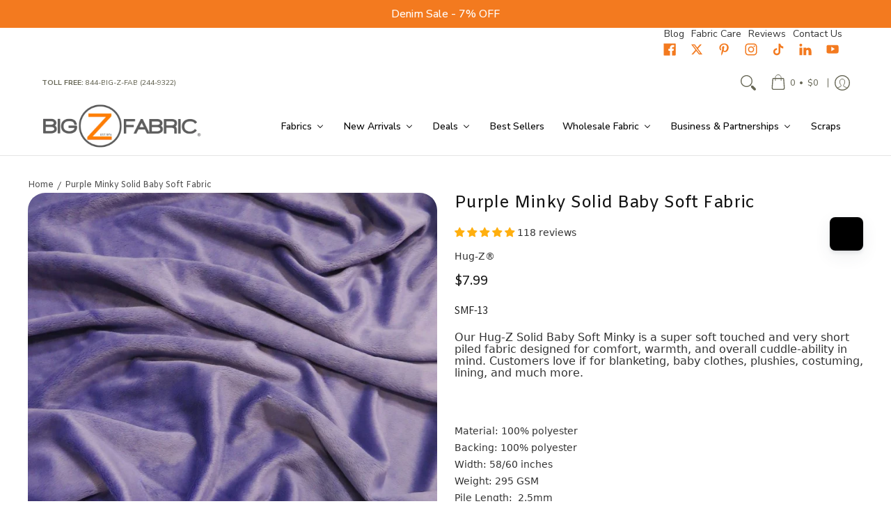

--- FILE ---
content_type: text/javascript; charset=utf-8
request_url: https://bigzfabric.com/products/minky-solid-baby-soft-fabric-purple-sold-by-the-yard.js
body_size: 1070
content:
{"id":8177880531251,"title":"Purple Minky Solid Baby Soft Fabric","handle":"minky-solid-baby-soft-fabric-purple-sold-by-the-yard","description":"\u003cp\u003eHug-Z® Solid Baby Soft Minky is a classically \u003cspan style=\"text-decoration: underline;\"\u003e\u003cstrong\u003eultra-soft, warm, and durable fabric\u003c\/strong\u003e\u003c\/span\u003e with a \u003cspan style=\"text-decoration: underline;\"\u003e\u003cstrong\u003e58\/60-inch width\u003c\/strong\u003e\u003c\/span\u003e, perfect for baby blankets and a variety of baby-related projects, available in soft, bold, and neon colors. Made from \u003cspan style=\"text-decoration: underline;\"\u003e\u003cstrong\u003e100% polyester with a 2.5mm pile and 295 GSM weight\u003c\/strong\u003e\u003c\/span\u003e, this fabric offers exceptional softness and durability, making it perfect for crafting bold, colorful creations.\u003c\/p\u003e\n\u003cp\u003eFor cozy home décor\u003cspan\u003e, this fabric shines in projects like these \u003ca href=\"https:\/\/www.etsy.com\/es\/listing\/1127407816\/cachorros-en-ugo-neon-hide-minky-blanket?ga_order=most_relevant\u0026amp;ga_search_type=all\u0026amp;ga_view_type=gallery\u0026amp;ga_search_query=neon+minky+blanket\u0026amp;ref=sr_gallery-2-4\u0026amp;content_source=aab7cb965d58b6e85f222c0d92a6f4e2c73984fa%253A1127407816\u0026amp;organic_search_click=1\"\u003e Solid Minky Blankets\u003c\/a\u003e or eye-catching throw pillows that add a pop of color to any room. For personalized accessories and apparel, this fabric is a perfect match. things like this \u003ca href=\"https:\/\/in.pinterest.com\/pin\/155303887211836709\/\"\u003eSolid Minky Jacket Liner\u003c\/a\u003e and \u003ca href=\"https:\/\/in.pinterest.com\/pin\/136445063703064454\/\"\u003eMinky Baby Swaddle\u003c\/a\u003e demonstrate how its deep hues and soft texture combine for both comfort and style. For plush toys and baby items, its soft touch makes it ideal. Our \u003ca href=\"https:\/\/www.youtube.com\/watch?v=n3WAsglz9H4\"\u003eFunky Blanket And Pillow Set Tutorial\u003c\/a\u003e provide inspiration for creating cuddly and playful pieces. \u003c\/span\u003e\u003c\/p\u003e\n\u003cp\u003e\u003cspan\u003eMinky fabric is the ideal choice for bold accent quilts, colorful loungewear, or unique baby accessories. \u003c\/span\u003e\u003cspan\u003eWith its ultra-soft feel and vivid color selection, this fabric ensures your creations stand out while staying cozy and durable.\u003c\/span\u003e\u003c\/p\u003e","published_at":"2023-03-20T13:24:48-07:00","created_at":"2023-03-20T13:24:48-07:00","vendor":"Big Z Fabric","type":"Minky Solid Baby Soft Fabric","tags":["0.50 Inch","100% Polyester","2.50 mm","58\" \/ 60\" Width","Accessories","Arts \u0026 Crafts","Baby Blankets","Baby Clothing","Costumes","Handbags","Minky Fabric","One-Way Stretch","Purple","PurpleSleeping Bags","SAPG::Minky Solid Baby Soft Fabric","singer1","Sleeping Bags","Solid Baby Soft Minky","Stuffed Animals"],"price":519,"price_min":519,"price_max":799,"available":true,"price_varies":true,"compare_at_price":519,"compare_at_price_min":519,"compare_at_price_max":799,"compare_at_price_varies":true,"variants":[{"id":52350418551091,"title":"Yard","option1":"Yard","option2":null,"option3":null,"sku":"SMF-13","requires_shipping":true,"taxable":true,"featured_image":null,"available":true,"name":"Purple Minky Solid Baby Soft Fabric - Yard","public_title":"Yard","options":["Yard"],"price":799,"weight":454,"compare_at_price":799,"inventory_management":"shopify","barcode":null,"requires_selling_plan":false,"selling_plan_allocations":[]},{"id":52350418583859,"title":"Half Yard","option1":"Half Yard","option2":null,"option3":null,"sku":"SMF-13","requires_shipping":true,"taxable":true,"featured_image":null,"available":true,"name":"Purple Minky Solid Baby Soft Fabric - Half Yard","public_title":"Half Yard","options":["Half Yard"],"price":519,"weight":227,"compare_at_price":519,"inventory_management":"shopify","barcode":null,"requires_selling_plan":false,"selling_plan_allocations":[]}],"images":["\/\/cdn.shopify.com\/s\/files\/1\/0674\/3565\/9571\/files\/SMF-PURPLE.jpg?v=1757092426","\/\/cdn.shopify.com\/s\/files\/1\/0674\/3565\/9571\/files\/SMF-710-FB-Purple12_01.jpg?v=1757092426","\/\/cdn.shopify.com\/s\/files\/1\/0674\/3565\/9571\/files\/SMF-04-STEEL_02.jpg?v=1764080256","\/\/cdn.shopify.com\/s\/files\/1\/0674\/3565\/9571\/files\/SMF-04-STEEL_03.jpg?v=1764080256"],"featured_image":"\/\/cdn.shopify.com\/s\/files\/1\/0674\/3565\/9571\/files\/SMF-PURPLE.jpg?v=1757092426","options":[{"name":"Size","position":1,"values":["Yard","Half Yard"]}],"url":"\/products\/minky-solid-baby-soft-fabric-purple-sold-by-the-yard","media":[{"alt":null,"id":40868455809331,"position":1,"preview_image":{"aspect_ratio":0.75,"height":933,"width":700,"src":"https:\/\/cdn.shopify.com\/s\/files\/1\/0674\/3565\/9571\/files\/SMF-PURPLE.jpg?v=1757092426"},"aspect_ratio":0.75,"height":933,"media_type":"image","src":"https:\/\/cdn.shopify.com\/s\/files\/1\/0674\/3565\/9571\/files\/SMF-PURPLE.jpg?v=1757092426","width":700},{"alt":null,"id":34777701351731,"position":2,"preview_image":{"aspect_ratio":0.75,"height":933,"width":700,"src":"https:\/\/cdn.shopify.com\/s\/files\/1\/0674\/3565\/9571\/files\/SMF-710-FB-Purple12_01.jpg?v=1757092426"},"aspect_ratio":0.75,"height":933,"media_type":"image","src":"https:\/\/cdn.shopify.com\/s\/files\/1\/0674\/3565\/9571\/files\/SMF-710-FB-Purple12_01.jpg?v=1757092426","width":700},{"alt":null,"id":34778425491763,"position":3,"preview_image":{"aspect_ratio":0.75,"height":933,"width":700,"src":"https:\/\/cdn.shopify.com\/s\/files\/1\/0674\/3565\/9571\/files\/SMF-04-STEEL_02.jpg?v=1764080256"},"aspect_ratio":0.75,"height":933,"media_type":"image","src":"https:\/\/cdn.shopify.com\/s\/files\/1\/0674\/3565\/9571\/files\/SMF-04-STEEL_02.jpg?v=1764080256","width":700},{"alt":null,"id":34778425524531,"position":4,"preview_image":{"aspect_ratio":0.75,"height":933,"width":700,"src":"https:\/\/cdn.shopify.com\/s\/files\/1\/0674\/3565\/9571\/files\/SMF-04-STEEL_03.jpg?v=1764080256"},"aspect_ratio":0.75,"height":933,"media_type":"image","src":"https:\/\/cdn.shopify.com\/s\/files\/1\/0674\/3565\/9571\/files\/SMF-04-STEEL_03.jpg?v=1764080256","width":700},{"alt":null,"id":37419216830771,"position":5,"preview_image":{"aspect_ratio":1.333,"height":360,"width":480,"src":"https:\/\/cdn.shopify.com\/s\/files\/1\/0674\/3565\/9571\/files\/preview_images\/hqdefault_550e19bf-d465-49f5-95fc-acfd8715cfdb.jpg?v=1716581489"},"aspect_ratio":1.77,"external_id":"pQVUvSuBcE8","host":"youtube","media_type":"external_video"}],"requires_selling_plan":false,"selling_plan_groups":[]}

--- FILE ---
content_type: text/javascript; charset=utf-8
request_url: https://bigzfabric.com/products/minky-solid-baby-soft-fabric-purple-sold-by-the-yard.js
body_size: 1625
content:
{"id":8177880531251,"title":"Purple Minky Solid Baby Soft Fabric","handle":"minky-solid-baby-soft-fabric-purple-sold-by-the-yard","description":"\u003cp\u003eHug-Z® Solid Baby Soft Minky is a classically \u003cspan style=\"text-decoration: underline;\"\u003e\u003cstrong\u003eultra-soft, warm, and durable fabric\u003c\/strong\u003e\u003c\/span\u003e with a \u003cspan style=\"text-decoration: underline;\"\u003e\u003cstrong\u003e58\/60-inch width\u003c\/strong\u003e\u003c\/span\u003e, perfect for baby blankets and a variety of baby-related projects, available in soft, bold, and neon colors. Made from \u003cspan style=\"text-decoration: underline;\"\u003e\u003cstrong\u003e100% polyester with a 2.5mm pile and 295 GSM weight\u003c\/strong\u003e\u003c\/span\u003e, this fabric offers exceptional softness and durability, making it perfect for crafting bold, colorful creations.\u003c\/p\u003e\n\u003cp\u003eFor cozy home décor\u003cspan\u003e, this fabric shines in projects like these \u003ca href=\"https:\/\/www.etsy.com\/es\/listing\/1127407816\/cachorros-en-ugo-neon-hide-minky-blanket?ga_order=most_relevant\u0026amp;ga_search_type=all\u0026amp;ga_view_type=gallery\u0026amp;ga_search_query=neon+minky+blanket\u0026amp;ref=sr_gallery-2-4\u0026amp;content_source=aab7cb965d58b6e85f222c0d92a6f4e2c73984fa%253A1127407816\u0026amp;organic_search_click=1\"\u003e Solid Minky Blankets\u003c\/a\u003e or eye-catching throw pillows that add a pop of color to any room. For personalized accessories and apparel, this fabric is a perfect match. things like this \u003ca href=\"https:\/\/in.pinterest.com\/pin\/155303887211836709\/\"\u003eSolid Minky Jacket Liner\u003c\/a\u003e and \u003ca href=\"https:\/\/in.pinterest.com\/pin\/136445063703064454\/\"\u003eMinky Baby Swaddle\u003c\/a\u003e demonstrate how its deep hues and soft texture combine for both comfort and style. For plush toys and baby items, its soft touch makes it ideal. Our \u003ca href=\"https:\/\/www.youtube.com\/watch?v=n3WAsglz9H4\"\u003eFunky Blanket And Pillow Set Tutorial\u003c\/a\u003e provide inspiration for creating cuddly and playful pieces. \u003c\/span\u003e\u003c\/p\u003e\n\u003cp\u003e\u003cspan\u003eMinky fabric is the ideal choice for bold accent quilts, colorful loungewear, or unique baby accessories. \u003c\/span\u003e\u003cspan\u003eWith its ultra-soft feel and vivid color selection, this fabric ensures your creations stand out while staying cozy and durable.\u003c\/span\u003e\u003c\/p\u003e","published_at":"2023-03-20T13:24:48-07:00","created_at":"2023-03-20T13:24:48-07:00","vendor":"Big Z Fabric","type":"Minky Solid Baby Soft Fabric","tags":["0.50 Inch","100% Polyester","2.50 mm","58\" \/ 60\" Width","Accessories","Arts \u0026 Crafts","Baby Blankets","Baby Clothing","Costumes","Handbags","Minky Fabric","One-Way Stretch","Purple","PurpleSleeping Bags","SAPG::Minky Solid Baby Soft Fabric","singer1","Sleeping Bags","Solid Baby Soft Minky","Stuffed Animals"],"price":519,"price_min":519,"price_max":799,"available":true,"price_varies":true,"compare_at_price":519,"compare_at_price_min":519,"compare_at_price_max":799,"compare_at_price_varies":true,"variants":[{"id":52350418551091,"title":"Yard","option1":"Yard","option2":null,"option3":null,"sku":"SMF-13","requires_shipping":true,"taxable":true,"featured_image":null,"available":true,"name":"Purple Minky Solid Baby Soft Fabric - Yard","public_title":"Yard","options":["Yard"],"price":799,"weight":454,"compare_at_price":799,"inventory_management":"shopify","barcode":null,"requires_selling_plan":false,"selling_plan_allocations":[]},{"id":52350418583859,"title":"Half Yard","option1":"Half Yard","option2":null,"option3":null,"sku":"SMF-13","requires_shipping":true,"taxable":true,"featured_image":null,"available":true,"name":"Purple Minky Solid Baby Soft Fabric - Half Yard","public_title":"Half Yard","options":["Half Yard"],"price":519,"weight":227,"compare_at_price":519,"inventory_management":"shopify","barcode":null,"requires_selling_plan":false,"selling_plan_allocations":[]}],"images":["\/\/cdn.shopify.com\/s\/files\/1\/0674\/3565\/9571\/files\/SMF-PURPLE.jpg?v=1757092426","\/\/cdn.shopify.com\/s\/files\/1\/0674\/3565\/9571\/files\/SMF-710-FB-Purple12_01.jpg?v=1757092426","\/\/cdn.shopify.com\/s\/files\/1\/0674\/3565\/9571\/files\/SMF-04-STEEL_02.jpg?v=1764080256","\/\/cdn.shopify.com\/s\/files\/1\/0674\/3565\/9571\/files\/SMF-04-STEEL_03.jpg?v=1764080256"],"featured_image":"\/\/cdn.shopify.com\/s\/files\/1\/0674\/3565\/9571\/files\/SMF-PURPLE.jpg?v=1757092426","options":[{"name":"Size","position":1,"values":["Yard","Half Yard"]}],"url":"\/products\/minky-solid-baby-soft-fabric-purple-sold-by-the-yard","media":[{"alt":null,"id":40868455809331,"position":1,"preview_image":{"aspect_ratio":0.75,"height":933,"width":700,"src":"https:\/\/cdn.shopify.com\/s\/files\/1\/0674\/3565\/9571\/files\/SMF-PURPLE.jpg?v=1757092426"},"aspect_ratio":0.75,"height":933,"media_type":"image","src":"https:\/\/cdn.shopify.com\/s\/files\/1\/0674\/3565\/9571\/files\/SMF-PURPLE.jpg?v=1757092426","width":700},{"alt":null,"id":34777701351731,"position":2,"preview_image":{"aspect_ratio":0.75,"height":933,"width":700,"src":"https:\/\/cdn.shopify.com\/s\/files\/1\/0674\/3565\/9571\/files\/SMF-710-FB-Purple12_01.jpg?v=1757092426"},"aspect_ratio":0.75,"height":933,"media_type":"image","src":"https:\/\/cdn.shopify.com\/s\/files\/1\/0674\/3565\/9571\/files\/SMF-710-FB-Purple12_01.jpg?v=1757092426","width":700},{"alt":null,"id":34778425491763,"position":3,"preview_image":{"aspect_ratio":0.75,"height":933,"width":700,"src":"https:\/\/cdn.shopify.com\/s\/files\/1\/0674\/3565\/9571\/files\/SMF-04-STEEL_02.jpg?v=1764080256"},"aspect_ratio":0.75,"height":933,"media_type":"image","src":"https:\/\/cdn.shopify.com\/s\/files\/1\/0674\/3565\/9571\/files\/SMF-04-STEEL_02.jpg?v=1764080256","width":700},{"alt":null,"id":34778425524531,"position":4,"preview_image":{"aspect_ratio":0.75,"height":933,"width":700,"src":"https:\/\/cdn.shopify.com\/s\/files\/1\/0674\/3565\/9571\/files\/SMF-04-STEEL_03.jpg?v=1764080256"},"aspect_ratio":0.75,"height":933,"media_type":"image","src":"https:\/\/cdn.shopify.com\/s\/files\/1\/0674\/3565\/9571\/files\/SMF-04-STEEL_03.jpg?v=1764080256","width":700},{"alt":null,"id":37419216830771,"position":5,"preview_image":{"aspect_ratio":1.333,"height":360,"width":480,"src":"https:\/\/cdn.shopify.com\/s\/files\/1\/0674\/3565\/9571\/files\/preview_images\/hqdefault_550e19bf-d465-49f5-95fc-acfd8715cfdb.jpg?v=1716581489"},"aspect_ratio":1.77,"external_id":"pQVUvSuBcE8","host":"youtube","media_type":"external_video"}],"requires_selling_plan":false,"selling_plan_groups":[]}

--- FILE ---
content_type: application/x-javascript
request_url: https://app.cart-bot.net/public/status/shop/d9f499.myshopify.com.js?1768689100
body_size: -167
content:
var giftbee_settings_updated='1756813335c';